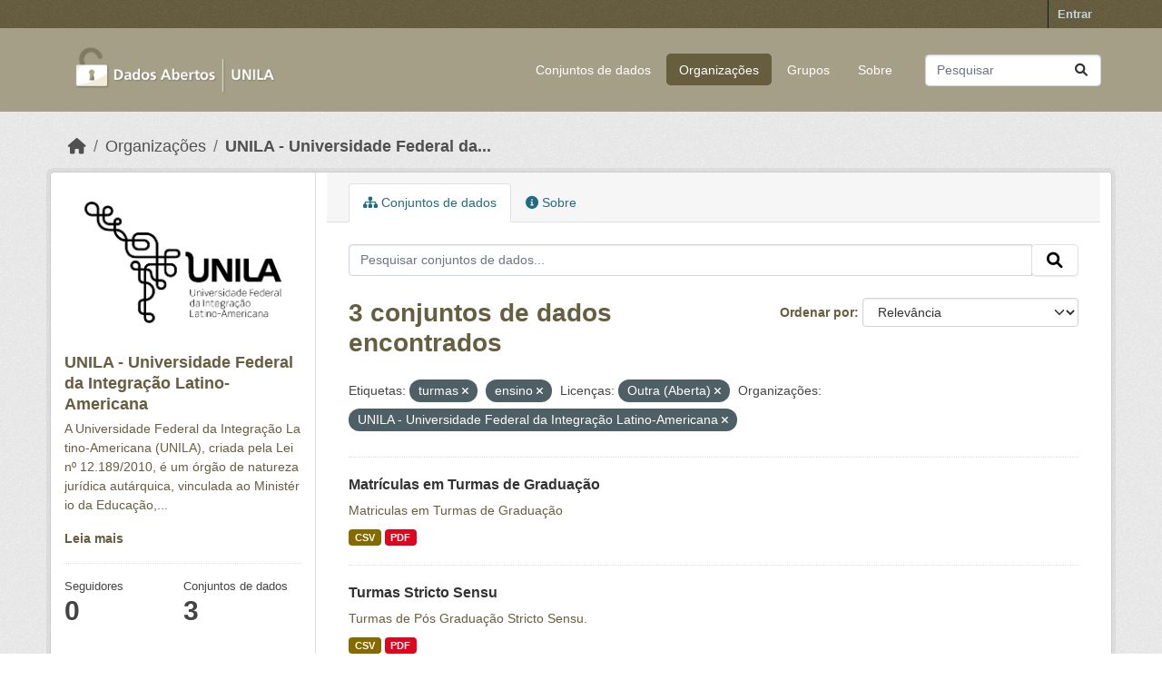

--- FILE ---
content_type: text/html; charset=utf-8
request_url: https://dados.unila.edu.br/organization/unila-universidade-federal-da-integracao-latino-americana?tags=turmas&tags=ensino&license_id=other-open&organization=unila-universidade-federal-da-integracao-latino-americana
body_size: 5122
content:
<!DOCTYPE html>
<!--[if IE 9]> <html lang="pt_BR" class="ie9"> <![endif]-->
<!--[if gt IE 8]><!--> <html lang="pt_BR"  > <!--<![endif]-->
  <head>
    <meta charset="utf-8" />
      <meta name="csrf_field_name" content="_csrf_token" />
      <meta name="_csrf_token" content="IjM3YzIxYzFiZTA1YTY2YzFmZTMxODE5MmYzNTZjYzVlMGU5MGM5Yzki.aSE-GA.ZXSN9TPZ4xRfF0YJeHenS7fdg9w" />

      <meta name="generator" content="ckan 2.10.7" />
      <meta name="viewport" content="width=device-width, initial-scale=1.0">
    <title>UNILA - Universidade Federal da Integração Latino-Americana - Organizações - Dados institucionais e acadêmicos da UNILA</title>

    
    
  <link rel="shortcut icon" href="/base/images/ckan.ico" />
    
  <link rel="alternate" type="application/atom+xml" title="Dados institucionais e acadêmicos da UNILA - Conjuntos de dados na organização: UNILA - Universidade Federal da Integração Latino-Americana" href="/feeds/organization/unila-universidade-federal-da-integracao-latino-americana.atom" />

      
      
      
    

    
      
      
    

    
    <link href="/webassets/base/1c87a999_main.css" rel="stylesheet"/>
    
  </head>

  
  <body data-site-root="https://dados.unila.edu.br/" data-locale-root="https://dados.unila.edu.br/" >

    
    <div class="visually-hidden-focusable"><a href="#content">Skip to main content</a></div>
  

  
    

 
<div class="account-masthead">
  <div class="container">
     
    <nav class="account not-authed" aria-label="Account">
      <ul class="list-unstyled">
        
        <li><a href="/user/login">Entrar</a></li>
         
      </ul>
    </nav>
     
  </div>
</div>

<header class="masthead">
  <div class="container">
      
    <nav class="navbar navbar-expand-lg navbar-light">
      <hgroup class="header-image navbar-left">

      
      
      <a class="logo" href="/">
        <img src="/uploads/admin/2024-01-09-161609.972931Dados-abertoslogo-sem-fundo-baixa.png" alt="Dados institucionais e acadêmicos da UNILA"
          title="Dados institucionais e acadêmicos da UNILA" />
      </a>
      
      

       </hgroup>
      <button class="navbar-toggler" type="button" data-bs-toggle="collapse" data-bs-target="#main-navigation-toggle"
        aria-controls="main-navigation-toggle" aria-expanded="false" aria-label="Toggle navigation">
        <span class="fa fa-bars text-white"></span>
      </button>

      <div class="main-navbar collapse navbar-collapse" id="main-navigation-toggle">
        <ul class="navbar-nav ms-auto mb-2 mb-lg-0">
          
            
              
              

		          <li><a href="/dataset/">Conjuntos de dados</a></li><li class="active"><a href="/organization/">Organizações</a></li><li><a href="/group/">Grupos</a></li><li><a href="/about">Sobre</a></li>
	          
          </ul>

      
      
          <form class="d-flex site-search" action="/dataset/" method="get">
              <label class="d-none" for="field-sitewide-search">Search Datasets...</label>
              <input id="field-sitewide-search" class="form-control me-2"  type="text" name="q" placeholder="Pesquisar" aria-label="Pesquisar conjuntos de dados..."/>
              <button class="btn" type="submit" aria-label="Submit"><i class="fa fa-search"></i></button>
          </form>
      
      </div>
    </nav>
  </div>
</header>

  
    <div class="main">
      <div id="content" class="container">
        
          
            <div class="flash-messages">
              
                
              
            </div>
          

          
            <div class="toolbar" role="navigation" aria-label="Breadcrumb">
              
                
                  <ol class="breadcrumb">
                    
<li class="home"><a href="/" aria-label="Início"><i class="fa fa-home"></i><span> Início</span></a></li>
                    
  <li><a href="/organization/">Organizações</a></li>
  <li class="active"><a href="/organization/unila-universidade-federal-da-integracao-latino-americana" title="UNILA - Universidade Federal da Integração Latino-Americana">UNILA - Universidade Federal da...</a></li>

                  </ol>
                
              
            </div>
          

          <div class="row wrapper">
            
            
            

            
              <aside class="secondary col-md-3">
                
                
  





  <div class="module module-narrow module-shallow context-info">
    
    <section class="module-content">
      
      
        <div class="image">
          <a href="/organization/unila-universidade-federal-da-integracao-latino-americana">
            <img src="https://dados.unila.edu.br/uploads/group/2023-10-30-203347.948409logounilapretoversao-horizontal.png" width="200" alt="unila-universidade-federal-da-integracao-latino-americana" />
          </a>
        </div>
      
      
      <h1 class="heading">UNILA - Universidade Federal da Integração Latino-Americana
        
      </h1>
      
      
      
        <p class="description">
          A Universidade Federal da Integração Latino-Americana (UNILA), criada pela Lei nº 12.189/2010, é um órgão de natureza jurídica autárquica, vinculada ao Ministério da Educação,...
        </p>
        <p class="read-more">
          <a href="/organization/about/unila-universidade-federal-da-integracao-latino-americana">Leia mais</a>
        </p>
      
      
      
        
        <div class="nums">
          <dl>
            <dt>Seguidores</dt>
            <dd data-module="followers-counter" data-module-id="570fa0a7-6d85-4ccb-af4d-b1666884fd24" data-module-num_followers="0"><span>0</span></dd>
          </dl>
          <dl>
            <dt>Conjuntos de dados</dt>
            <dd><span>3</span></dd>
          </dl>
        </div>
        
        
        <div class="follow_button">
          
        </div>
        
      
      
    </section>
  </div>
  
  
  <div class="filters">
    <div>
      
        

    
    
	
	    
		<section class="module module-narrow module-shallow">
		    
			<h2 class="module-heading">
			    <i class="fa fa-filter"></i>
			    Organizações
			</h2>
		    
		    
			
			    
				<nav aria-label="Organizações">
				    <ul class="list-unstyled nav nav-simple nav-facet">
					
					    
					    
					    
					    
					    <li class="nav-item  active">
						<a href="/organization/570fa0a7-6d85-4ccb-af4d-b1666884fd24?tags=turmas&amp;tags=ensino&amp;license_id=other-open" title="UNILA - Universidade Federal da Integração Latino-Americana">
						    <span class="item-label">UNILA -...</span>
						    <span class="hidden separator"> - </span>
						    <span class="item-count badge">3</span>
							<span class="facet-close">x</span>
						</a>
					    </li>
					
				    </ul>
				</nav>

				<p class="module-footer">
				    
					
				    
				</p>
			    
			
		    
		</section>
	    
	
    

      
        

    
    
	
	    
		<section class="module module-narrow module-shallow">
		    
			<h2 class="module-heading">
			    <i class="fa fa-filter"></i>
			    Grupos
			</h2>
		    
		    
			
			    
				<nav aria-label="Grupos">
				    <ul class="list-unstyled nav nav-simple nav-facet">
					
					    
					    
					    
					    
					    <li class="nav-item ">
						<a href="/organization/570fa0a7-6d85-4ccb-af4d-b1666884fd24?tags=turmas&amp;tags=ensino&amp;license_id=other-open&amp;organization=unila-universidade-federal-da-integracao-latino-americana&amp;groups=ensino" title="">
						    <span class="item-label">ENSINO</span>
						    <span class="hidden separator"> - </span>
						    <span class="item-count badge">3</span>
							
						</a>
					    </li>
					
				    </ul>
				</nav>

				<p class="module-footer">
				    
					
				    
				</p>
			    
			
		    
		</section>
	    
	
    

      
        

    
    
	
	    
		<section class="module module-narrow module-shallow">
		    
			<h2 class="module-heading">
			    <i class="fa fa-filter"></i>
			    Etiquetas
			</h2>
		    
		    
			
			    
				<nav aria-label="Etiquetas">
				    <ul class="list-unstyled nav nav-simple nav-facet">
					
					    
					    
					    
					    
					    <li class="nav-item  active">
						<a href="/organization/570fa0a7-6d85-4ccb-af4d-b1666884fd24?tags=turmas&amp;license_id=other-open&amp;organization=unila-universidade-federal-da-integracao-latino-americana" title="">
						    <span class="item-label">ensino</span>
						    <span class="hidden separator"> - </span>
						    <span class="item-count badge">3</span>
							<span class="facet-close">x</span>
						</a>
					    </li>
					
					    
					    
					    
					    
					    <li class="nav-item  active">
						<a href="/organization/570fa0a7-6d85-4ccb-af4d-b1666884fd24?tags=ensino&amp;license_id=other-open&amp;organization=unila-universidade-federal-da-integracao-latino-americana" title="">
						    <span class="item-label">turmas</span>
						    <span class="hidden separator"> - </span>
						    <span class="item-count badge">3</span>
							<span class="facet-close">x</span>
						</a>
					    </li>
					
					    
					    
					    
					    
					    <li class="nav-item ">
						<a href="/organization/570fa0a7-6d85-4ccb-af4d-b1666884fd24?tags=turmas&amp;tags=ensino&amp;license_id=other-open&amp;organization=unila-universidade-federal-da-integracao-latino-americana&amp;tags=discentes" title="">
						    <span class="item-label">discentes</span>
						    <span class="hidden separator"> - </span>
						    <span class="item-count badge">2</span>
							
						</a>
					    </li>
					
					    
					    
					    
					    
					    <li class="nav-item ">
						<a href="/organization/570fa0a7-6d85-4ccb-af4d-b1666884fd24?tags=turmas&amp;tags=ensino&amp;license_id=other-open&amp;organization=unila-universidade-federal-da-integracao-latino-americana&amp;tags=gradua%C3%A7%C3%A3o" title="">
						    <span class="item-label">graduação</span>
						    <span class="hidden separator"> - </span>
						    <span class="item-count badge">1</span>
							
						</a>
					    </li>
					
					    
					    
					    
					    
					    <li class="nav-item ">
						<a href="/organization/570fa0a7-6d85-4ccb-af4d-b1666884fd24?tags=turmas&amp;tags=ensino&amp;license_id=other-open&amp;organization=unila-universidade-federal-da-integracao-latino-americana&amp;tags=matr%C3%ADculas" title="">
						    <span class="item-label">matrículas</span>
						    <span class="hidden separator"> - </span>
						    <span class="item-count badge">1</span>
							
						</a>
					    </li>
					
				    </ul>
				</nav>

				<p class="module-footer">
				    
					
				    
				</p>
			    
			
		    
		</section>
	    
	
    

      
        

    
    
	
	    
		<section class="module module-narrow module-shallow">
		    
			<h2 class="module-heading">
			    <i class="fa fa-filter"></i>
			    Formatos
			</h2>
		    
		    
			
			    
				<nav aria-label="Formatos">
				    <ul class="list-unstyled nav nav-simple nav-facet">
					
					    
					    
					    
					    
					    <li class="nav-item ">
						<a href="/organization/570fa0a7-6d85-4ccb-af4d-b1666884fd24?tags=turmas&amp;tags=ensino&amp;license_id=other-open&amp;organization=unila-universidade-federal-da-integracao-latino-americana&amp;res_format=CSV" title="">
						    <span class="item-label">CSV</span>
						    <span class="hidden separator"> - </span>
						    <span class="item-count badge">3</span>
							
						</a>
					    </li>
					
					    
					    
					    
					    
					    <li class="nav-item ">
						<a href="/organization/570fa0a7-6d85-4ccb-af4d-b1666884fd24?tags=turmas&amp;tags=ensino&amp;license_id=other-open&amp;organization=unila-universidade-federal-da-integracao-latino-americana&amp;res_format=PDF" title="">
						    <span class="item-label">PDF</span>
						    <span class="hidden separator"> - </span>
						    <span class="item-count badge">3</span>
							
						</a>
					    </li>
					
				    </ul>
				</nav>

				<p class="module-footer">
				    
					
				    
				</p>
			    
			
		    
		</section>
	    
	
    

      
        

    
    
	
	    
		<section class="module module-narrow module-shallow">
		    
			<h2 class="module-heading">
			    <i class="fa fa-filter"></i>
			    Licenças
			</h2>
		    
		    
			
			    
				<nav aria-label="Licenças">
				    <ul class="list-unstyled nav nav-simple nav-facet">
					
					    
					    
					    
					    
					    <li class="nav-item  active">
						<a href="/organization/570fa0a7-6d85-4ccb-af4d-b1666884fd24?tags=turmas&amp;tags=ensino&amp;organization=unila-universidade-federal-da-integracao-latino-americana" title="">
						    <span class="item-label">Outra (Aberta)</span>
						    <span class="hidden separator"> - </span>
						    <span class="item-count badge">3</span>
							<span class="facet-close">x</span>
						</a>
					    </li>
					
				    </ul>
				</nav>

				<p class="module-footer">
				    
					
				    
				</p>
			    
			
		    
		</section>
	    
	
    

      
    </div>
    <a class="close no-text hide-filters"><i class="fa fa-times-circle"></i><span class="text">close</span></a>
  </div>


              </aside>
            

            
              <div class="primary col-md-9 col-xs-12" role="main">
                
                
                  <article class="module">
                    
                      <header class="module-content page-header">
                        
                        <ul class="nav nav-tabs">
                          
  <li class="active"><a href="/organization/unila-universidade-federal-da-integracao-latino-americana"><i class="fa fa-sitemap"></i> Conjuntos de dados</a></li>
  <li><a href="/organization/about/unila-universidade-federal-da-integracao-latino-americana"><i class="fa fa-info-circle"></i> Sobre</a></li>

                        </ul>
                      </header>
                    
                    <div class="module-content">
                      
                      
    
      
      
      







<form id="organization-datasets-search-form" class="search-form" method="get" data-module="select-switch">

  
    <div class="input-group search-input-group">
      <input aria-label="Pesquisar conjuntos de dados..." id="field-giant-search" type="text" class="form-control input-lg" name="q" value="" autocomplete="off" placeholder="Pesquisar conjuntos de dados...">
      
      <span class="input-group-btn">
        <button class="btn btn-default btn-lg" type="submit" value="search" aria-label="Submit">
          <i class="fa fa-search"></i>
        </button>
      </span>
      
    </div>
  

  
    <span>






<input type="hidden" name="tags" value="turmas" />





<input type="hidden" name="tags" value="ensino" />





<input type="hidden" name="license_id" value="other-open" />





<input type="hidden" name="organization" value="unila-universidade-federal-da-integracao-latino-americana" />



</span>
  

  
    
      <div class="form-group control-order-by">
        <label for="field-order-by">Ordenar por</label>
        <select id="field-order-by" name="sort" class="form-control form-select">
          
            
              <option value="score desc, metadata_modified desc">Relevância</option>
            
          
            
              <option value="title_string asc">Nome Crescente</option>
            
          
            
              <option value="title_string desc">Nome Descrescente</option>
            
          
            
              <option value="metadata_modified desc">Modificada pela última vez</option>
            
          
            
          
        </select>
        
        <button class="btn btn-default js-hide" type="submit">Ir</button>
        
      </div>
    
  

  
    
      <h1>

  
  
  
  

3 conjuntos de dados encontrados</h1>
    
  

  
    
      <p class="filter-list">
        
          
          <span class="facet">Etiquetas:</span>
          
            <span class="filtered pill">turmas
              <a href="/organization/unila-universidade-federal-da-integracao-latino-americana?tags=ensino&amp;license_id=other-open&amp;organization=unila-universidade-federal-da-integracao-latino-americana" class="remove" title="Remover"><i class="fa fa-times"></i></a>
            </span>
          
            <span class="filtered pill">ensino
              <a href="/organization/unila-universidade-federal-da-integracao-latino-americana?tags=turmas&amp;license_id=other-open&amp;organization=unila-universidade-federal-da-integracao-latino-americana" class="remove" title="Remover"><i class="fa fa-times"></i></a>
            </span>
          
        
          
          <span class="facet">Licenças:</span>
          
            <span class="filtered pill">Outra (Aberta)
              <a href="/organization/unila-universidade-federal-da-integracao-latino-americana?tags=turmas&amp;tags=ensino&amp;organization=unila-universidade-federal-da-integracao-latino-americana" class="remove" title="Remover"><i class="fa fa-times"></i></a>
            </span>
          
        
          
          <span class="facet">Organizações:</span>
          
            <span class="filtered pill">UNILA - Universidade Federal da Integração Latino-Americana
              <a href="/organization/unila-universidade-federal-da-integracao-latino-americana?tags=turmas&amp;tags=ensino&amp;license_id=other-open" class="remove" title="Remover"><i class="fa fa-times"></i></a>
            </span>
          
        
      </p>
      <a class="show-filters btn btn-default">Filtrar Resultados</a>
    
  

</form>




    
  
    
      

  
    <ul class="dataset-list list-unstyled">
    	
	      
	        




  <li class="dataset-item">
    
      <div class="dataset-content">
        
          <h2 class="dataset-heading">
            
              
            
            
    <a href="/dataset/matriculas_graduacao" title="Matrículas em Turmas de Graduação">
      Matrículas em Turmas de Graduação
    </a>
            
            
              
              
            
          </h2>
        
        
          
            <div>Matriculas em Turmas de Graduação</div>
          
        
      </div>
      
        
          
            <ul class="dataset-resources list-unstyled">
              
                
                <li>
                  <a href="/dataset/matriculas_graduacao" class="badge badge-default" data-format="csv">CSV</a>
                </li>
                
                <li>
                  <a href="/dataset/matriculas_graduacao" class="badge badge-default" data-format="pdf">PDF</a>
                </li>
                
              
            </ul>
          
        
      
    
  </li>

	      
	        




  <li class="dataset-item">
    
      <div class="dataset-content">
        
          <h2 class="dataset-heading">
            
              
            
            
    <a href="/dataset/turmas_stricto" title="Turmas Stricto Sensu">
      Turmas Stricto Sensu
    </a>
            
            
              
              
            
          </h2>
        
        
          
            <div>Turmas de Pós Graduação Stricto Sensu.</div>
          
        
      </div>
      
        
          
            <ul class="dataset-resources list-unstyled">
              
                
                <li>
                  <a href="/dataset/turmas_stricto" class="badge badge-default" data-format="csv">CSV</a>
                </li>
                
                <li>
                  <a href="/dataset/turmas_stricto" class="badge badge-default" data-format="pdf">PDF</a>
                </li>
                
              
            </ul>
          
        
      
    
  </li>

	      
	        




  <li class="dataset-item">
    
      <div class="dataset-content">
        
          <h2 class="dataset-heading">
            
              
            
            
    <a href="/dataset/turmas_graduacao" title="Turmas de Graduação">
      Turmas de Graduação
    </a>
            
            
              
              
            
          </h2>
        
        
          
            <div>Turmas de graduação</div>
          
        
      </div>
      
        
          
            <ul class="dataset-resources list-unstyled">
              
                
                <li>
                  <a href="/dataset/turmas_graduacao" class="badge badge-default" data-format="csv">CSV</a>
                </li>
                
                <li>
                  <a href="/dataset/turmas_graduacao" class="badge badge-default" data-format="pdf">PDF</a>
                </li>
                
              
            </ul>
          
        
      
    
  </li>

	      
	    
    </ul>
  

    
  
  
    
  

                    </div>
                  </article>
                
              </div>
            
          </div>
        
      </div>
    </div>
  
    <footer class="site-footer">
  <div class="container">
  
    <!-- Novo bloco para o endereço -->
    <div class="address text-left mt-2 mb-2">
      <p class="mb-1">Universidade Federal da Integração Latino-Americana</p>
      <p class="mb-1">Avenida Tarquínio Joslin dos Santos, 1000 - Polo Universitário</p>
      <p class="mb-1">CEP: 85870-650 | Foz do Iguaçu - Paraná</p>
    </div>
  
    <!-- Linha separadora -->
    <hr>
  
    
    <div class="row">
      <div class="col-md-8 footer-links">
        
          <ul class="list-unstyled">
            
              
            
          </ul>
          <ul class="list-unstyled">
            
              
              <li><a href="http://www.opendefinition.org/okd/"><img src="/base/images/od_80x15_blue.png" alt="Open Data"></a></li>
            
          </ul>
        
      </div>
      <div class="col-md-4 attribution text-center">
        
          <p><a class="hide-text ckan-footer-logo" href="http://ckan.org">CKAN</a></p>
        
        
          
        
      </div>
    </div>
    
  
  </div>
<script async src="https://www.googletagmanager.com/gtag/js?id=G-CQWSNQ9K0J"></script>
<script>
  window.dataLayer = window.dataLayer || [];
  function gtag(){dataLayer.push(arguments);}
  gtag('js', new Date());
  gtag('config', 'G-CQWSNQ9K0J');
</script>

</footer>

  
  
  
  
  
    

      

    
    
    <link href="/webassets/vendor/f3b8236b_select2.css" rel="stylesheet"/>
<link href="/webassets/vendor/d05bf0e7_fontawesome.css" rel="stylesheet"/>
    <script src="/webassets/vendor/8c3c143a_jquery.js" type="text/javascript"></script>
<script src="/webassets/vendor/9cf42cfd_vendor.js" type="text/javascript"></script>
<script src="/webassets/vendor/6d1ad7e6_bootstrap.js" type="text/javascript"></script>
<script src="/webassets/base/6fddaa3f_main.js" type="text/javascript"></script>
<script src="/webassets/base/0d750fad_ckan.js" type="text/javascript"></script>
  </body>
</html>